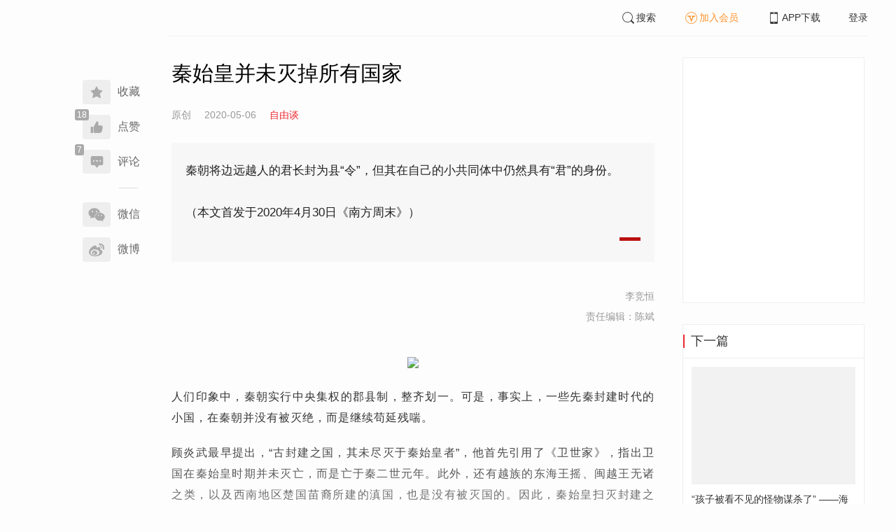

--- FILE ---
content_type: text/css
request_url: https://www.infzm.com/web/styles/detail/bootstrap.css?id=a1fe5e260dd8b83bda9c
body_size: 1977
content:
.nfzm-comment .nfzm-comment-user-face{position:relative;margin:24px 0 0 5px;float:left;border-radius:50%;background-color:#fff}.nfzm-comment .nfzm-comment-user-face i{display:none}.nfzm-comment .nfzm-comment-user-face.vip i{display:block;position:absolute;bottom:-3px;right:-2px;width:20px;height:20px;text-align:center;line-height:20px;font-size:24px;color:#ff932c;background-color:#fff;border-radius:50%;text-indent:-2px}.nfzm-comment .nfzm-comment-user-face img{width:56px;height:56px;border-radius:50%}.nfzm-comment .nfzm-comment-content{position:relative;margin-left:70px;padding:22px 0 14px;border-bottom:1px solid #e5e9ef}.nfzm-comment .nfzm-comment-content .comment-text{margin:15px 0;line-height:1.6}.nfzm-comment .nfzm-comment-content .comment-text span{color:#999}.nfzm-comment .nfzm-comment-content .comment-text-mark{font-size:12px;border-radius:3px;padding:2px 4px;color:#fff!important;vertical-align:1px}.nfzm-comment .nfzm-comment-content .comment-text-mark__red{background:#ff653d}.nfzm-comment .nfzm-comment-content .comment-text-mark__blue{background:#6aa3fd}.nfzm-comment .nfzm-comment-content__paging{background-color:#f6f6f6;border:0;margin-left:0;padding:10px 14px}.nfzm-comment .nfzm-comment-content__paging .operation{display:none}.nfzm-comment .nfzm-comment-content__paging .username{font-size:14px}.nfzm-comment .nfzm-comment-content__paging .comment-text{font-size:12px}.nfzm-comment .nfzm-comment-content .user .username{font-size:16px;margin:0;color:#333;display:block;word-wrap:break-word}.nfzm-comment .nfzm-comment-content .user .operation{float:right}.nfzm-comment .nfzm-comment-content .user .operation span{cursor:pointer;padding:0 5px}.nfzm-comment .nfzm-comment-content .user .operation .like{color:#999}.nfzm-comment .nfzm-comment-content .user .operation .like i.actived,.nfzm-comment .nfzm-comment-content .user .operation .like i:hover{color:#ffbf49}.nfzm-comment .nfzm-comment-content .user .operation .reply{font-size:14px;color:#ee2c34}.nfzm-comment .nfzm-comment-content .info .time{font-size:12px;color:#999}.nfzm-comment-send{position:relative;margin-top:20px}.nfzm-comment-send .nfzm-comment-send-content{position:relative}.nfzm-comment-send .nfzm-comment-send-content textarea{font-size:16px;display:inline-block;-webkit-box-sizing:border-box;box-sizing:border-box;background-color:#f6f6f6;border:1px solid #f6f6f6;overflow:auto;color:#666;width:100%;height:140px;padding:15px;margin-bottom:10px;line-height:normal}.nfzm-comment-send-footer{margin-right:-10px}.nfzm-comment-send-footer button{float:right;color:#fff;border-color:#ba1010;background:#ba1010;border-radius:18px 18px 18px 18px;padding-left:20px;padding-right:20px;margin:0 10px}.nfzm-comment-send__reply .nfzm-comment-send-content textarea{background:#fff;border:1px solid #e0e0e0}.nfzm-comment-send__reply .nfzm-comment-send-footer button.btn-default{color:#fff;border-color:#ba1010;background:#ba1010;border-radius:18px 18px 18px 18px}.nfzm-comment-send__reply .nfzm-comment-send-footer button.comment-cancel{color:#999;border-color:#999;background:transparent}video[id*=contents-video-]{width:100%}.relation_contents{list-style:none;margin-top:0;padding:0}.relation_contents .nfzm-content-item{min-height:230px}.relation_contents .nfzm-content-item__cover{height:140px}.next_content .nfzm-content-item{margin:-8px 12px 0}.next_content .nfzm-content-item__cover{height:168px}.nfzm-content .nfzm-panel{margin-bottom:100px}.nfzm-content .nfzm-panel__header h2,.nfzm-content .nfzm-panel__header h3,.nfzm-content .nfzm-panel__header h4,.nfzm-content .nfzm-panel__header h5{margin:20px 0}.nfzm-list.ui-important{padding:0;display:-webkit-box;display:-ms-flexbox;display:flex;-ms-flex-wrap:wrap;flex-wrap:wrap}.nfzm-list.ui-important li{margin:5px 0;padding:0 10px 0 22px;width:50%;-webkit-box-sizing:border-box;box-sizing:border-box}.nfzm-list.ui-important li:before{left:6px}.nfzm-list.ui-important .nfzm-content-item__inner{min-height:auto}.nfzm-list.ui-important .nfzm-content-item__title h5{font-size:16px;margin-bottom:4px}.nfzm-list.ui-important .nfzm-content-item__title h2,.nfzm-list.ui-important .nfzm-content-item__title h3,.nfzm-list.ui-important .nfzm-content-item__title h4,.nfzm-list.ui-important .nfzm-content-item__title h5,.nfzm-list.ui-important .nfzm-content-item__title h6{overflow:hidden;text-overflow:ellipsis;display:-webkit-box;-webkit-line-clamp:1;line-height:1.5;max-height:1.5em;-webkit-box-orient:vertical}.infzm-radio{display:inline-block;white-space:nowrap;position:relative}.infzm-radio-checked .infzm-radio-inner{border-color:#c3141c}.infzm-radio-checked .infzm-radio-inner:after{opacity:1;-webkit-transform:scale(1);transform:scale(1);-webkit-transition:all .5s ease-in-out;transition:all .5s ease-in-out}.infzm-radio-wrapper{padding:13px 15px;cursor:pointer}.infzm-radio-group{display:inline-block;vertical-align:middle;width:100%;font-size:16px;line-height:1.2}.infzm-radio-group-vertical .infzm-radio-wrapper{display:-webkit-box;display:-ms-flexbox;display:flex;-webkit-box-orient:horizontal;-webkit-box-direction:reverse;-ms-flex-flow:row-reverse nowrap;flex-flow:row-reverse nowrap;-webkit-box-pack:justify;-ms-flex-pack:justify;justify-content:space-between;margin-bottom:10px;border:1px solid #e8e8e8;border-radius:0;background:#fff;font-weight:500;color:#666}.infzm-radio-group-vertical .infzm-radio-wrapper-checked{border:1px solid #ba1010;background:#fefcfd;color:#9a0000}.infzm-radio-group-vertical .infzm-radio-wrapper-dark{color:#ccc;background:#333;border-color:#444}.infzm-radio-input{position:absolute;top:0;bottom:0;left:0;right:0;z-index:1;opacity:0;cursor:pointer}.infzm-checkbox{display:inline-block;vertical-align:middle;white-space:nowrap;cursor:pointer;position:relative}.infzm-checkbox-checked .infzm-checkbox-inner{border-color:#c3141c}.infzm-checkbox-checked .infzm-checkbox-inner:after{opacity:1;-webkit-transform:scale(1);transform:scale(1);-webkit-transition:all .5s ease-in-out;transition:all .5s ease-in-out}.infzm-checkbox-input{width:100%;height:100%;position:absolute;top:0;bottom:0;left:0;right:0;z-index:1;cursor:pointer;opacity:0}.infzm-checkbox-group{-webkit-box-orient:vertical;-webkit-box-direction:normal;-ms-flex-flow:column nowrap;flex-flow:column nowrap;font-size:16px;line-height:1.2}.infzm-checkbox-group,.infzm-checkbox-wrapper{display:-webkit-box;display:-ms-flexbox;display:flex}.infzm-checkbox-wrapper{-webkit-box-orient:horizontal;-webkit-box-direction:reverse;-ms-flex-flow:row-reverse nowrap;flex-flow:row-reverse nowrap;-webkit-box-pack:justify;-ms-flex-pack:justify;justify-content:space-between;padding:13px 20px;margin-bottom:10px;border:1px solid #e8e8e8;border-radius:0;background:#fff;font-weight:500;color:#666;cursor:pointer}.infzm-checkbox-wrapper-checked{border:1px solid #ba1010;background:#fefcfd;color:#9a0000}.infzm-checkbox-wrapper-dark{color:#ccc;background:#333;border-color:#444}.isview-popup .modal-dialog,.login-popup .modal-dialog{position:absolute;top:30%;left:50%;-webkit-transform:translate(-50%,-50%);transform:translate(-50%,-50%);width:358px;height:353px;margin:-180px 0 0 -180px;border-radius:9px}.isview-popup .modal-body,.login-popup .modal-body{text-align:center;position:relative;height:100%;background-size:contain;background-repeat:no-repeat}.isview-popup .modal-content,.login-popup .modal-content{-webkit-box-shadow:none;box-shadow:none;border:0;height:100%;border-radius:10px}.isview-popup-close,.login-popup-close{width:36px;height:36px;position:absolute;right:calc(50% - 18px);bottom:-80px;cursor:pointer;z-index:999;background-image:url(/web/images/close-gray.png?3df63f86a501d70a3d0d04647a98a362);background-size:contain;background-repeat:no-repeat}.login-popup .modal-body{padding:230px 20px 20px;background-image:url(/web/images/login_popup.png?798eea1a3eb55524ef6ec1a0e70cd471)}.login-popup p{font-size:20px;color:#333;margin-bottom:15px}.login-popup-btn{line-height:1.6;width:160px;height:40px;background:#df222a;border-radius:6px;font-size:16px}.isview-popup-content{display:-webkit-box;display:-ms-flexbox;display:flex;-webkit-box-orient:vertical;-webkit-box-direction:normal;-ms-flex-flow:column nowrap;flex-flow:column nowrap;-webkit-box-pack:justify;-ms-flex-pack:justify;justify-content:space-between;-webkit-box-align:center;-ms-flex-align:center;align-items:center;text-align:center;padding:20px;height:100%}.isview-popup-content p{font-size:20px;line-height:1.6;font-weight:500;margin-bottom:-3px}.isview-popup-content span{color:#ae4e00}.isview-popup .modal-body{background-image:url(/web/images/isview_popup.png?82a50a1f612c6b7f0f49bbf0df68c247)}.isview-popup-btn{line-height:1.8;width:160px;height:40px;border-radius:6px;font-size:16px;color:#322207;border:none;background:-webkit-gradient(linear,right top,left top,from(#e9cd94),to(#d5b17d));background:linear-gradient(270deg,#e9cd94,#d5b17d)}.isview-popup-btn :hover{color:#322207}